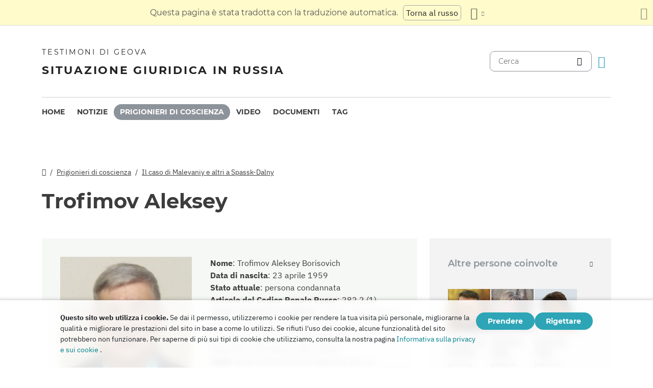

--- FILE ---
content_type: text/html
request_url: https://www.jw-russia.org/it/prisoners/atrofimov.html
body_size: 8154
content:
<!doctype html><html lang=it class=notranslate translate=no><head><meta charset=utf-8><meta name=viewport content="width=device-width,initial-scale=1"><meta name=google content="notranslate"><meta name=google-site-verification content="TRJlqj377rhFgkSC2c-W_9c6TN1HFWjHicNH9IhRkhs"><meta name=theme-color content="#ffffff"><link rel=alternate href=https://jw-russia.org/it/prisoners/atrofimov.html hreflang=it><link rel=alternate href=https://jw-russia.org/en/prisoners/atrofimov.html hreflang=en><link rel=alternate href=https://jw-russia.org/de/prisoners/atrofimov.html hreflang=de><link rel=alternate href=https://jw-russia.org/es/prisoners/atrofimov.html hreflang=es><link rel=alternate href=https://jw-russia.org/fr/prisoners/atrofimov.html hreflang=fr><link rel=alternate href=https://jw-russia.org/fi/prisoners/atrofimov.html hreflang=fi><link rel=alternate href=https://jw-russia.org/pt/prisoners/atrofimov.html hreflang=pt><link rel=alternate href=https://jw-russia.org/ja/prisoners/atrofimov.html hreflang=ja><link rel=alternate href=https://jw-russia.org/ko/prisoners/atrofimov.html hreflang=ko><link rel=alternate href=https://jw-russia.org/zh/prisoners/atrofimov.html hreflang=zh><link rel=alternate href=https://jw-russia.org/prisoners/atrofimov.html hreflang=ru><link rel="shortcut icon" href=/img/favicon.ico type=image/vnd.microsoft.icon><link rel=stylesheet href=/scss/swiper/swiper.min.6dc1b54d4b4c58c9cc30cc5463980739294225f6791beb6709cc77c6d2059e6c.css><link rel=stylesheet href=/scss/main.471d2981a05f9d46cf4733d8aa873c013c898f4e22d275c9135733e7b7009616.css><meta property="og:title" content="Aleksey Trofimov"><meta property="og:description" content="Nel novembre 2018 le autorità hanno condotto una serie di perquisizioni nelle case dei testimoni di Geova a Spassk-Dalny. Aleksej Trofimov è stato arrestato. Dopo diversi anni di indagini e processi, il tribunale lo ha condannato a 6,5 anni di carcere solo a causa della sua fede.
Alexey è nato nel 1959 nel villaggio operaio di Mamakan (regione di Irkutsk). La famiglia dei suoi genitori aveva cinque figli. Amavano camminare e fare sport, e nei fine settimana aiutavano i genitori in campagna.
"><meta name=description content="Nel novembre 2018 le autorità hanno condotto una serie di perquisizioni nelle case dei testimoni di Geova a Spassk-Dalny. Aleksej Trofimov è stato arrestato. Dopo diversi anni di indagini e processi, il tribunale lo ha condannato a 6,5 anni di carcere solo a causa della sua fede.
Alexey è nato nel 1959 nel villaggio operaio di Mamakan (regione di Irkutsk). La famiglia dei suoi genitori aveva cinque figli. Amavano camminare e fare sport, e nei fine settimana aiutavano i genitori in campagna.
"><meta name=twitter:card content="summary"><meta name=twitter:title content="Aleksey Trofimov"><title>Aleksey Trofimov - Prigionieri di coscienza - Testimoni di Geova</title><script src=/js/cookie_consent.js></script><script async src="https://www.googletagmanager.com/gtag/js?id=UA-161060053-1"></script><script>window.dataLayer=window.dataLayer||[];function gtag(){dataLayer.push(arguments)}gtag("js",new Date);var GA_MEASUREMENT_ID="UA-161060053-1";gtag("config",GA_MEASUREMENT_ID)</script><script src=/js/vendor/jquery.55724927179ef13ad334f64d2d8c2ad6e8dbf623a84b081c75397c2b7cbf6ada.js></script><script src=/js/init.585696537460de5640b0d9ad0f4ead38998eda503661eb5b69ec5a8d99184424.js></script></head><body class="redesign i18n-it not-front section-prisoners"><div class=auto-translation aria-expanded=false><span class=lang-only data-lang=not-ru>Questa pagina è stata tradotta con la traduzione automatica.</span>
<span class=lang-only data-lang=ru data-user-lang=ru>Машинный перевод этой страницы отключен.</span>
<span class=lang-only data-lang=ru data-user-lang=en>Machine translation is available for this page.</span>
<span class=lang-only data-lang=ru data-user-lang=de>Maschinelle Übersetzung ist für diese Seite verfügbar.</span>
<span class=lang-only data-lang=ru data-user-lang=fr>La traduction automatique est disponible pour cette page.</span>
<span class=lang-only data-lang=ru data-user-lang=it>La traduzione automatica è disponibile per questa pagina.</span>
<span class=lang-only data-lang=ru data-user-lang=pt>A tradução automática está disponível para esta página.</span>
<span class=lang-only data-lang=ru data-user-lang=es>La traducción automática está disponible para esta página.</span>
<span class=lang-only data-lang=ru data-user-lang=fi>Konekäännös on saatavilla tälle sivulle.</span>
<span class=lang-only data-lang=ru data-user-lang=it>La traduzione automatica è disponibile per questa pagina.</span>
<span class=lang-only data-lang=ru data-user-lang=ko>이 페이지에 대한 기계 번역이 가능합니다.</span>
<span class=lang-only data-lang=ru data-user-lang=ja>このページには機械翻訳が利用可能です。</span>
<span class=lang-only data-lang=ru data-user-lang=zh>本页面提供机器翻译服务。</span>
<a href=/prisoners/atrofimov.html class="btn auto-translation__rus lang-only" data-lang=not-ru>Torna al russo</a>
<a href=/en/prisoners/atrofimov.html class="btn auto-translation__rus lang-only" data-lang=ru data-user-lang=en>Switch to English</a>
<a href=/de/prisoners/atrofimov.html class="btn auto-translation__rus lang-only" data-lang=ru data-user-lang=de>Wechseln Sie zu Deutsch</a>
<a href=/es/prisoners/atrofimov.html class="btn auto-translation__rus lang-only" data-lang=ru data-user-lang=es>Cambiar a español</a>
<a href=/fr/prisoners/atrofimov.html class="btn auto-translation__rus lang-only" data-lang=ru data-user-lang=fr>Passer au français</a>
<a href class="btn auto-translation__rus lang-only" data-lang=ru data-user-lang=it>Passa all'italiano</a>
<a href=/fi/prisoners/atrofimov.html class="btn auto-translation__rus lang-only" data-lang=ru data-user-lang=fi>Vaihda suomeen</a>
<a href=/pt/prisoners/atrofimov.html class="btn auto-translation__rus lang-only" data-lang=ru data-user-lang=pt>Mudar para português</a>
<a href=/ja/prisoners/atrofimov.html class="btn auto-translation__rus lang-only" data-lang=ru data-user-lang=ja>日本語に切り替え</a>
<a href=/ko/prisoners/atrofimov.html class="btn auto-translation__rus lang-only" data-lang=ru data-user-lang=ko>한국어로 전환</a>
<a href=/zh/prisoners/atrofimov.html class="btn auto-translation__rus lang-only" data-lang=ru data-user-lang=zh>切换到中文</a><div class="btn-group auto-translation__more"><button class="btn dropdown-toggle btn-outline-default icon-language" data-bs-toggle=dropdown aria-expanded=false aria-label="Visualizzare un elenco di lingue" id=language-dropdown-toggle></button><ul class=dropdown-menu aria-labelledby=language-dropdown-toggle><li><a href=/prisoners/atrofimov.html class=dropdown-item>Русский
<span class=text-muted>Russo</span></a></li><li><a href=/en/prisoners/atrofimov.html class=dropdown-item>English
<span class=text-muted>Inglese</span></a></li><li><a href=/de/prisoners/atrofimov.html class=dropdown-item>Deutsch
<span class=text-muted>Tedesco</span></a></li><li><a href=/es/prisoners/atrofimov.html class=dropdown-item>Español
<span class=text-muted>Spagnolo</span></a></li><li><a href=/fr/prisoners/atrofimov.html class=dropdown-item>Français
<span class=text-muted>Francese</span></a></li><li class=active><a href=/it/ class=dropdown-item>Italiano
<span class=text-muted>Italiano</span></a></li><li><a href=/fi/prisoners/atrofimov.html class=dropdown-item>Suomi
<span class=text-muted>Finlandese</span></a></li><li><a href=/pt/prisoners/atrofimov.html class=dropdown-item>Português
<span class=text-muted>Portoghese</span></a></li><li><a href=/ja/prisoners/atrofimov.html class=dropdown-item>日本語
<span class=text-muted>Giapponese</span></a></li><li><a href=/ko/prisoners/atrofimov.html class=dropdown-item>한국인
<span class=text-muted>Coreano</span></a></li><li><a href=/zh/prisoners/atrofimov.html class=dropdown-item>中文 (简体)
<span class=text-muted>Cinese</span></a></li></ul></div><button class="btn auto-translation__close icon-cross" aria-label="Chiudi il pannello di traduzione"></button></div><div class=main-wrapper><div class=site-header><div class=site-header__content><a href=/it/ class=site-logo><var class=site-logo__name>Testimoni di Geova</var>
<span class=site-logo__description>Situazione giuridica in Russia</span></a><div class=feature-container><form method=get action=/it/search.html class=desktop-search__wrap><input class=desktop-search type=search name=q id=search placeholder=Cerca>
<button type=submit class="desktop-search-icon flip-icon"></button></form><button class="btn button-translate icon-language--desktop"></button></div></div><nav class=main-menu><div class=main-menu__menu><ul role=menu aria-labelledby=mainMenu><li role=menuitem class="nav-item main-nav__item"><a class=nav-link href=/it/ title>Home</a></li><li role=menuitem class="nav-item main-nav__item"><a class=nav-link href=/it/news.html title>Notizie</a></li><li role=menuitem class="nav-item main-nav__item active"><a class=nav-link href=/it/prisoners.html title>Prigionieri di coscienza</a></li><li role=menuitem class="nav-item main-nav__item"><a class=nav-link href=/it/video.html title>Video</a></li><li role=menuitem class="nav-item main-nav__item"><a class=nav-link href=/it/docs.html title>Documenti</a></li><li role=menuitem class="nav-item main-nav__item"><a class=nav-link href=/it/tags.html title>Tag</a></li></ul><div class=main-menu__translate-button-wrap><button class="btn button-translate icon-language"></button></div></div></nav></div><div class="offcanvas offcanvas-end" id=offcanvas><div class=offcanvas-inner><ul class="navbar-nav offcanvas__menu" role=menu aria-labelledby=mainMenu><li role=menuitem class="nav-item main-nav__item"><a class=nav-link href=/it/ title>Home</a></li><li role=menuitem class="nav-item main-nav__item"><a class=nav-link href=/it/news.html title>Notizie</a></li><li role=menuitem class="nav-item main-nav__item active"><a class=nav-link href=/it/prisoners.html title>Prigionieri di coscienza</a></li><li role=menuitem class="nav-item main-nav__item"><a class=nav-link href=/it/video.html title>Video</a></li><li role=menuitem class="nav-item main-nav__item"><a class=nav-link href=/it/docs.html title>Documenti</a></li><li role=menuitem class="nav-item main-nav__item"><a class=nav-link href=/it/tags.html title>Tag</a></li></ul><div class=offcanvas-footer><form method=get action=/it/search.html><input class=mobile-search type=search name=q id=search placeholder=Cerca>
<button type=submit class="mobile-search-icon flip-icon"></button></form></div></div></div><button class=menu-button data-bs-toggle=offcanvas data-bs-target=#offcanvas data-class-toggle=active aria-controls=offcanvas aria-label=Menu>
<span>&nbsp;</span>
</button>
<script>initTranslate()</script><div class=container-lg><div class="row content-wrap"><div class="col-lg-8 header-wrap"><div class="breadcrumbs breadcrumbs--prisoner-page"><ul><li><a href=/it/ class=icon-home></a></li><li><a href=/it/prisoners.html>Prigionieri di coscienza</a></li><li><a href=/it/cases/spassk-dalny.html>Il caso di Malevaniy e altri a Spassk-Dalny</a></li></ul></div><div><h1 class="page-title page-title--prisoner-page">Trofimov Aleksey</h1></div></div><div class=col-lg-8><section class="prisoner-card mobile-full-width"><div class=prisoner-card__item><a data-lightbox=1 href=/prisoners/atrofimov/photo_hu_26ae0af73b3ab488.a8237c7af6371104e19c586ac888323f41675e43bc55b6bee7c5888c1f26e0ee.jpg data-pswp-width=343 data-pswp-height=342 data-webp=/prisoners/atrofimov/photo_hu_c868364999f7c654.775d796d45edcc5362eec5724a825fe34073d3eabddafc2daf64506a8eb28e36.webp><img class=img-fluid src=/prisoners/atrofimov/photo_hu_6ee6cf244c8b0bdd.jpg srcset="/prisoners/atrofimov/photo_hu_11c5f1012239ac14.jpg 2x" width=290 height=290 alt></a></div><div class=prisoner-card__info><div><var class=fw-bold>Nome</var>:
<span>Trofimov Aleksey Borisovich</span></div><div><var class=fw-bold>Data di nascita</var>:
<var>23 aprile 1959</var></div><div><var class=fw-bold>Stato attuale</var>:
<var>persona condannata</var></div><div><var class=fw-bold>Articolo del Codice Penale Russo</var>:
<var>282.2 (1)</var></div><div><var class=fw-bold>Tempo trascorso in prigione</var>:
<span><span class=prisoner-card__hoverable-title data-bs-toggle=tooltip data-bs-custom-class=tooltip data-bs-html=true data-bs-title=" Da  <span>24 novembre 2018</span>  A  <span>26 novembre 2018</span> ">2&nbsp;Giorni</span>
nel centro di permanenza temporanea,
<span class=prisoner-card__hoverable-title data-bs-toggle=tooltip data-bs-custom-class=tooltip data-bs-html=true data-bs-title=" Da  <span>10 febbraio 2023</span>  A  <span>23 maggio 2023</span> ">102&nbsp;Giorni</span>
nel centro di detenzione preventiva,
<span class=prisoner-card__hoverable-title data-bs-toggle=tooltip data-bs-custom-class=tooltip data-bs-html=true data-bs-title=" Da  <span>26 novembre 2018</span>  A  <span>18 novembre 2019</span>  Da  <span>11 dicembre 2019</span>  A  <span>17 dicembre 2019</span> ">363&nbsp;Giorni</span>
Agli arresti domiciliari,
<span class=prisoner-card__hoverable-title data-bs-toggle=tooltip data-bs-custom-class=tooltip data-bs-html=true data-bs-title=" Da  <span>23 maggio 2023</span>  ad oggi ">979&nbsp;Giorni</span>
nella colonia</span></div><div><var class=fw-bold>Frase</var>:
<var>pena sotto forma di reclusione per un periodo di 6 anni e 4 mesi, con privazione del diritto di impegnarsi in attività organizzative in associazioni pubbliche o religiose, organizzazioni pubbliche o religiose per un periodo di 6 anni e 10 mesi, con restrizione della libertà per un periodo di 1 anno e 4 mesi, con scontare una pena detentiva in una colonia correzionale di regime generale</var></div><div><var class=fw-bold>Periodo di reclusione</var>:
<var>A ottobre 2028</var></div><div><var class=fw-bold>Attualmente trattenuto a</var>:
<span><var>Correctional Colony № 14, Khabarovsk Territory</var></span></div><div class="collapse-text collapse-text--prisoner"><button type=button data-bs-toggle=collapse data-bs-target=#collapseText aria-expanded=false aria-controls=collapseText>
Indirizzo per la corrispondenza</button><div class=collapse id=collapseText><div class=collapse-text__wrap><p>Trofimov Aleksey Borisovich,
born 1959,
Correctional Colony № 14, Khabarovsk Territory,
shosse Mashinostroiteley, 10, Amursk, Khabarovsk Territory, 682640</p><p>Le lettere di sostegno possono essere inviate per posta ordinaria o tramite il <a href=https://zt.ru/send-letter target=_blank class=notranslate><i>ZT</i> system</a>.</p><p><strong>I pacchi e i pacchi non devono essere spediti</strong> a causa del limite del loro numero all'anno.</p><p>Nota: non è consentito discutere di argomenti relativi all'azione penale nelle lettere; lingue diverse dal russo non passeranno.</p></div></div></div></div></section><article class=prisoner-bio><div class=prisoner-bio__content><h2>Biografia</h2><p>Nel novembre 2018 le autorità hanno condotto una serie di perquisizioni nelle case dei testimoni di Geova a Spassk-Dalny. Aleksej Trofimov è stato arrestato. Dopo diversi anni di indagini e processi, il tribunale lo ha condannato a 6,5 anni di carcere solo a causa della sua fede.</p><p>Alexey è nato nel 1959 nel villaggio operaio di Mamakan (regione di Irkutsk). La famiglia dei suoi genitori aveva cinque figli. Amavano camminare e fare sport, e nei fine settimana aiutavano i genitori in campagna.</p><p>Mentre era ancora studente a Vladivostok, Alexei incontrò Tamara, e presto la coppia si sposò. Dopo aver conseguito il diploma, ha lavorato per molti anni come fabbro presso diverse imprese nel campo dell'edilizia abitativa e dei servizi comunali. Recentemente ha lavorato come responsabile della sala caldaie.</p><p>All'inizio degli anni '90 Aleksey scoprì che la Bibbia rende felici le persone, le aiuta a condurre una vita significativa e a mostrare amore sincero per il prossimo. Così prese la decisione di servire Dio.</p><p>Nel 2001, Alexey e Tamara si trasferirono a Spassk-Dalny, dove vivevano gli anziani genitori della moglie. Questo ha reso più facile per loro prendersi cura di loro. Oggi, Alexey e Tamara sono genitori amorevoli di quattro figli, oltre che nonni.</p><div class="tags tags--prisoner"><a class=tag href="/it/search.html?tag=elderly">Anziano</a></div></div><article class="brief-story brief-story-- mobile-full-width"><h4>Casi di successo</h4><div class=brief-story__text>Nell&rsquo;autunno del 2018, sono state effettuate perquisizioni a Spassk-Dalny nelle case di Dmitriy Malevaniy, Aleksey Trofimov, Olga Panyuta, Olga Opaleva e dei loro compagni di fede. Il motivo per cui i cittadini pacifici venivano perseguitati era la loro fede in Geova Dio. I credenti sono stati accusati di aver organizzato l&rsquo;attività di un&rsquo;organizzazione estremista e di aver coinvolto altri in essa. Il caso si basa sulla testimonianza dei testimoni segreti &ldquo;Sidorova&rdquo; e &ldquo;Ivanova&rdquo;, che hanno monitorato i credenti su istruzioni dell&rsquo;FSB. Alla vigilia della perquisizione, Olga Opaleva ha subito un infarto e successivamente, sulla strada per il tribunale, un ictus. I quattro fedeli hanno trascorso 1 anno agli arresti domiciliari e dal novembre 2019 erano sotto un accordo di riconoscimento. Nel dicembre 2019, il caso è andato in tribunale. Nel febbraio 2023 i fedeli sono stati condannati: Dmitriy Malevaniy è stato condannato a 7 anni, Aleksey Trofimov a 6,5 anni e Olga Panyuta a 4,5 anni di colonia penale e Olga Opaleva a 5 anni di sospensione della pena. La corte d&rsquo;appello ha ridotto ciascuno di questi termini di 2 mesi, la corte di cassazione ha confermato questa decisione.</div><div class=additional-link><a href=/it/cases/spassk-dalny.html>Cronologia</a></div></article></article></div><div class="col-lg-4 mobile-remove-padding"><aside class=case-summary><div class=case-summary__prisoners-wrap><button class=collapse-aside data-bs-toggle=collapse data-bs-target=#personsInCase aria-expanded=false aria-controls=personsInCase><h3>Altre persone coinvolte</h3></button><div class="collapse show" id=personsInCase><div class=case-summary__prisoners><div class=case-summary__prisoner><a href=/it/prisoners/malevanyi.html><img class=img-fluid src=/prisoners/malevanyi/photo_hu_5658cf484f6dc3b4.jpg srcset="/prisoners/malevanyi/photo_hu_be7e7a9be7117627.jpg 2x" width=83 height=83 alt></a><div class=case-summary__prisoner-name><a href=/it/prisoners/malevanyi.html><div>Malevaniy Dmitriy</div></a><div class=case-summary__prisoner-status>persona condannata</div></div></div><div class=case-summary__prisoner><a href=/it/prisoners/opaleva.html><img class=img-fluid src=/prisoners/opaleva/photo_hu_6d788d5b3fbb2e9d.jpg srcset="/prisoners/opaleva/photo_hu_b6e2a0979a23d266.jpg 2x" width=83 height=83 alt></a><div class=case-summary__prisoner-name><a href=/it/prisoners/opaleva.html><div>Opaleva Olga</div></a><div class=case-summary__prisoner-status>persona condannata</div></div></div><div class=case-summary__prisoner><a href=/it/prisoners/paniuta.html><img class=img-fluid src=/prisoners/paniuta/photo_hu_29440b6da6801f34.jpg srcset="/prisoners/paniuta/photo_hu_bbea3c49c60c75f4.jpg 2x" width=83 height=83 alt></a><div class=case-summary__prisoner-name><a href=/it/prisoners/paniuta.html><div>Panyuta Olga</div></a><div class=case-summary__prisoner-status>persona condannata</div></div></div></div></div></div><div><button class=collapse-aside data-bs-toggle=collapse data-bs-target=#criminalCase aria-expanded=false aria-controls=criminalCase><h3>Caso penale</h3></button><div class="collapse show" id=criminalCase><div class=additional-info><div><div class=additional-info__title>Regione:</div><div class=additional-info__value>Territorio di Primorye</div></div><div><div class=additional-info__title>Insediamento:</div><div class=additional-info__value>Spassk-Dalny</div></div><div class=long-elem><div class=additional-info__title>Sospettato di:</div><div class=additional-info__value>secondo l'indagine, ha organizzato illegalmente l'attività dell'organizzazione religiosa dei Testimoni di Geova a Spassk-Dalniy (con riferimento alla decisione della Corte Suprema della Federazione Russa sulla liquidazione di tutte le 396 organizzazioni registrate dei Testimoni di Geova)</div></div><div class=case-number><div class=additional-info__title>Caso giudiziario nr.:</div><div class=additional-info__value>11802050020000065</div></div><div><div class=additional-info__title>Inizio caso:</div><div class=additional-info__value>12 novembre 2018</div></div><div><div class=additional-info__title>Stato attuale del caso:</div><div class=additional-info__value>Il verdetto è entrato in vigore</div></div><div><div class=additional-info__title>Inquirente:</div><div class=additional-info__value>Dipartimento investigativo della direzione investigativa del comitato investigativo della Federazione russa per il territorio di Primorye</div></div><div><div class=additional-info__title>Articolo del Codice Penale Russo:</div><div class=additional-info__value>282.2 (1), 282.2 (1.1)</div></div><div><div class=additional-info__title>Numero del procedimento giudiziario:</div><div class=additional-info__value>1-4/2023 (1-4/2022; 1-7/2021; 1-70/2020; 1-570/2019)</div></div><div><div class=additional-info__title>Tribunale di primo grado:</div><div class=additional-info__value>Spassk District Court of the Primorye Territory</div></div><div><div class=additional-info__title>Giudice del Tribunale di primo grado:</div><div class=additional-info__value>Pavel Bobrovich</div></div><a href="/it/cases/spassk-dalny.html?utm_content=sidebar" class="doc-link doc-link--single">Casi di successo</a></div></div></div><div class=case-docs><button class=collapse-aside data-bs-toggle=collapse data-bs-target=#caseDocs aria-expanded=false aria-controls=caseDocs><h3>Documenti</h3></button><ul class="collapse show" id=caseDocs><li class=case-docs__item><a href="/it/docs/966.html?utm_content=sidebar" class=doc-link>L'ultima parola dell'imputata Olga Panyuta in Spassk-Dalny</a>
<time datetime="2023-02-08 11:38:37" class="date date--sidebar">8 febbraio 2023</time></li><li class=case-docs__item><a href="/it/docs/297.html?utm_content=sidebar" class=doc-link>L'ultima parola dell'imputata Olga Opaleva in Spassk-Dalniy</a>
<time datetime="2023-01-27 00:00:00" class="date date--sidebar">27 gennaio 2023</time></li><li class=case-docs__item><a href="/it/docs/299.html?utm_content=sidebar" class=doc-link>L'ultima parola dell'imputato Alexei Trofimov in Spassk-Dalny</a>
<time datetime="2023-01-27 00:00:00" class="date date--sidebar">27 gennaio 2023</time></li><li class=case-docs__item><a href="/it/docs/298.html?utm_content=sidebar" class=doc-link>L'ultima parola dell'imputato Dmitry Malevaniy a Spassk-Dalniy</a>
<time datetime="2023-01-27 00:00:00" class="date date--sidebar">27 gennaio 2023</time></li></ul></div></aside></div></div></div><footer class=main-footer><div class=container-lg><div class=footer-wrap><div class="footer-info col-12"><div class=footer-info__name>Testimoni di Geova</div><div class=footer-info__title>Situazione giuridica in Russia</div><div class=footer-info__desc>Il primo permesso per l'attività religiosa fu rilasciato dalle autorità russe nel 1913. Nel 1992, dopo la fine dell'era della repressione sovietica, i testimoni di Geova in Russia furono ufficialmente registrati. Successivamente, fino a 290.000 persone hanno partecipato alle loro funzioni. Nel 2017, la Corte Suprema della Federazione Russa ha liquidato tutte le persone giuridiche e confiscato centinaia di edifici di culto. Sono iniziate le perquisizioni, centinaia di credenti sono stati mandati in prigione. Nel 2022 la Corte europea dei diritti dell'uomo ha assolto i Testimoni di Geova, ha ordinato loro di interrompere il procedimento penale e di risarcire tutti i danni loro causati.</div></div><div class="footer-links-wrap col-12 col-sm-8 col-md-9 col-lg-12 d-flex"><div class=footer-links><div class="footer-links__title-block text-lg-end">Servizio stampa</div><div class="links-block links-block--medium"><ul><li><a href=/it/about.html>Chi Siamo</a></li><li><a href=/it/cookies-policy.html>Privacy</a></li></ul></div></div><div class=footer-links><div class=footer-links__title-block>Collegamenti utili</div><div class="links-block links-block--medium"><ul><li><a href=/it/news/categories/faq.html>Domande frequenti</a></li><li><a href=/it/colony.html>L'ergastolo</a></li><li><a href=/it/echr.html>La Corte europea dei diritti dell'uomo assolve i Testimoni di Geova russi</a></li><li><a href=/it/1951deport.html>70° anniversario dell'Operazione Nord</a></li></ul></div></div></div><div class="topics topics--position col-12"><div class=topics__content><div class=topics__title>Categoria</div><div class=topics__select><form action=# class=d-flex><div class=footer-menu><button class="footer-menu__button btn btn-secondary dropdown-toggle" type=button id=footerMenu data-bs-toggle=dropdown aria-expanded=false>
Categorie del sito</button><ul class=dropdown-menu aria-labelledby=footerMenu><li><a href=/it/news/categories/prison.html class=dropdown-item>All'interno di colonie penali e centri di detenzione</a></li><li><a href=/it/news/categories/activity.html class=dropdown-item>Attività dei credenti</a></li><li><a href=/it/news/categories/siloviki.html class=dropdown-item>Azioni delle forze dell'ordine</a></li><li><a href=/it/news/categories/bio.html class=dropdown-item>Biografia</a></li><li><a href=/it/news/categories/sentence.html class=dropdown-item>Condanne scontate</a></li><li><a href=/it/news/categories/crime.html class=dropdown-item>Crimini contro i credenti</a></li><li><a href=/it/news/categories/rights.html class=dropdown-item>Diritti umani</a></li><li><a href=/it/news/categories/discrimination.html class=dropdown-item>Discriminazione</a></li><li><a href=/it/news/categories/org.html class=dropdown-item>Divieto di persone giuridiche</a></li><li><a href=/it/news/categories/literature.html class=dropdown-item>Divieto di pubblicazioni</a></li><li><a href=/it/news/categories/faq.html class=dropdown-item>Domande frequenti</a></li><li><a href=/it/news/categories/rehab.html class=dropdown-item>Esonero</a></li><li><a href=/it/news/categories/restriction.html class=dropdown-item>Indagini e processi penali</a></li><li><a href=/it/news/categories/website.html class=dropdown-item>Novità sul sito</a></li><li><a href=/it/news/categories/opinions.html class=dropdown-item>Opinioni da Outsiders</a></li><li><a href=/it/news/categories/administrative.html class=dropdown-item>Procedimento amministrativo</a></li><li><a href=/it/news/categories/trial.html class=dropdown-item>Processo penale</a></li><li><a href=/it/news/categories/property.html class=dropdown-item>Sequestro di beni</a></li><li><a href=/it/news/categories/analytics.html class=dropdown-item>Statistiche e panoramica</a></li><li><a href=/it/news/categories/verdict.html class=dropdown-item>Verdetti ingiusti</a></li><li><a href=/it/news/categories/video.html class=dropdown-item>Video</a></li><li><a href=/it/news/categories/victory.html class=dropdown-item>Vittorie legali</a></li></ul></div><button class=icon-arrow-button-black aria-label="Apri Categoria"></button></form></div></div></div><div class=search-lang><a href=/it/search.html><div class=icon-search></div></a><button class="btn button-translate icon-language"></button></div><div class=footer-copyright><div class=footer-copyright__privacy></div>Copyright © 2026<br>Watch Tower Bible and Tract Society of Korea.<br>Tutti i diritti riservati.</div></div></div></footer></div><div class="toast position-fixed bottom-0 end-0 p-3 m-3" data-bs-autohide=false id=liveToast role=alert aria-live=assertive aria-atomic=true><div class=d-flex><div class=toast-body>È stata creata una bozza di e-mail nell'app di posta elettronica. Se non si apre automaticamente, vai su di esso.</div><button type=button class="btn-close me-2" data-bs-dismiss=toast aria-label=Close></button></div></div><div class=cookie-consent-block role=dialog aria-label="Cookie consent"><div class="cookie-consent-block__container container-lg"><div class=cookie-consent-block__wrap><div class=cookie-consent-block__message><p class=mb-0><strong>Questo sito web utilizza i cookie.</strong> Se dai il permesso, utilizzeremo i cookie per rendere la tua visita più personale, migliorarne la qualità e migliorare le prestazioni del sito in base a come lo utilizzi. Se rifiuti l'uso dei cookie, alcune funzionalità del sito potrebbero non funzionare. Per saperne di più sui tipi di cookie che utilizziamo, consulta la nostra pagina <a href=/it/cookies-policy.html>Informativa sulla privacy e sui cookie</a> .</p></div><div class=cookie-consent-block__buttons><button value=yes class="btn btn-sm">Prendere</button>
<button value=no class="btn btn-sm">Rigettare</button></div></div></div></div><a class=back-to-top id=backToTop href=#top><span>Torna all'inizio</span></a>
<script src=/js/vendor/bootstrap.bundle.min.9520018fa5d81f4e4dc9d06afb576f90cbbaba209cfcc6cb60e1464647f7890b.js defer></script><script src=/js/vendor/swiper-bundle.min.6fa7339d2c8ba9b331d424b5236b90448707e98ebcd35b6065b4a21cd234b9ca.js defer></script><script src=/js/i18n/i18n.6fe4713e5e8c82ba07ce57523cb6ced46906761e7875546d1d464b89b42f3288.js defer></script><script src=/js/common.min.723202e430797a8c21b8c595020e04983324e6d07ef1ccbdc803a9cbe5474cb5.js defer></script><script src=/js/components/photoswipe.min.bebfcb7b6a12da9ebe0f7c364e7359cacd3ee8ad9aceb6da3fc11c54006ca87f.js type=module defer></script><script src=/js/jwplayer/jwplayer.js defer onload=initVideo()></script><script defer>document.addEventListener("DOMContentLoaded",function(){document.querySelectorAll('[data-bs-toggle="tooltip"]').forEach(e=>new bootstrap.Tooltip(e,{placement:"top",fallbackPlacements:["top","bottom"]}))})</script></body></html>

--- FILE ---
content_type: application/javascript
request_url: https://www.jw-russia.org/js/i18n/i18n.6fe4713e5e8c82ba07ce57523cb6ced46906761e7875546d1d464b89b42f3288.js
body_size: 3051
content:
(()=>{var s={locale:"it",messages:{it:{months:"Mesi",numerals:{cases_found:{few:"10 casi trovati",many:"10 casi trovati",one:"%% caso trovato",other:"%% casi trovati"},docs_found:{few:"Trovati 10 documenti",many:"Trovati 10 documenti",one:"Trovato %% documento",other:"Trovati %% documenti"},prisoners_found:{few:"Trovati 10 prigionieri",many:"Trovati 10 prigionieri",one:"%% prigioniero trovato",other:"Trovati %% prigionieri"},records_found:{few:"Trovati 10 record",many:"Trovati 10 record",one:"Trovato %% record",other:"Trovati %% record"},tags_selected:{few:"10 tag selezionati",many:"10 tag selezionati",one:"%% tag selezionato",other:"%% tag selezionati"}},roubles:"Rubli",zonatelecom:"<i>Sistema ZT</i>","\u0410\u0434\u043C\u0438\u043D\u0438\u0441\u0442\u0440\u0430\u0442\u0438\u0432\u043D\u044B\u0439 \u043D\u0430\u0434\u0437\u043E\u0440":"supervisione amministrativa",\u0411\u0438\u043E\u0433\u0440\u0430\u0444\u0438\u0438:"Biografia",\u0412\u0438\u0434\u0435\u043E:"Video",\u0412\u043E\u0437\u0431\u0443\u0436\u0434\u0435\u043D\u043E:"Inizio caso",\u0412\u043E\u0437\u0440\u0430\u0441\u0442:"Et\xE0",\u0412\u0441\u0435:"Tutto",\u0414\u0430:"S\xEC",\u0414\u0430\u0442\u0430:"Dattero","\u0414\u0430\u0442\u0430 \u0432\u043E\u0437\u0431\u0443\u0436\u0434\u0435\u043D\u0438\u044F \u0434\u0435\u043B\u0430":"Data di apertura del caso",\u0414\u043E\u043A\u0443\u043C\u0435\u043D\u0442\u044B:"Documenti","\u0414\u043E\u043C\u0430\u0448\u043D\u0438\u0439 \u0430\u0440\u0435\u0441\u0442":"Arresti domiciliari","\u0415\u0441\u0442\u044C \u0431\u0438\u043E\u0433\u0440\u0430\u0444\u0438\u044F":"C'\xE8 una biografia","\u0415\u0441\u0442\u044C \u0444\u043E\u0442\u043E":"C'\xE8 una foto",\u0416\u0435\u043D\u0441\u043A\u0438\u0439:"Femmina","\u0417\u0430\u0433\u0440\u0443\u0437\u043A\u0430 \u0440\u0435\u0437\u0443\u043B\u044C\u0442\u0430\u0442\u043E\u0432":"Risultati del caricamento",\u0417\u0430\u043A\u0440\u044B\u0442\u044C:"Chiudere","\u0417\u0430\u043F\u0440\u0435\u0442 \u043E\u043F\u0440\u0435\u0434\u0435\u043B\u0435\u043D\u043D\u044B\u0445 \u0434\u0435\u0439\u0441\u0442\u0432\u0438\u0439":"Divieto di determinate azioni","\u041A\u043E\u043D\u0435\u0447\u043D\u0430\u044F \u0434\u0430\u0442\u0430":"Data di fine",\u041A\u043E\u0440\u0440\u0435\u0441\u043F\u043E\u043D\u0434\u0435\u043D\u0446\u0438\u044F:"Corrispondenza","\u041C\u0435\u0440\u0430 \u043F\u0440\u0435\u0441\u0435\u0447\u0435\u043D\u0438\u044F":"Misura preventiva",\u041C\u0443\u0436\u0441\u043A\u043E\u0439:"Maschio","\u041D\u0430\u0437\u043D\u0430\u0447\u0435\u043D\u043D\u043E\u0435 \u043D\u0430\u043A\u0430\u0437\u0430\u043D\u0438\u0435":"Pena inflitta",\u041D\u0430\u0439\u0434\u0435\u043D\u043E:"Fondare","\u041D\u0430\u0447\u0430\u043B\u044C\u043D\u0430\u044F \u0434\u0430\u0442\u0430":"Data di inizio","\u041D\u0435 \u0443\u0434\u0430\u043B\u043E\u0441\u044C \u0437\u0430\u0433\u0440\u0443\u0437\u0438\u0442\u044C \u0444\u043E\u0442\u043E\u0433\u0440\u0430\u0444\u0438\u044E":"Impossibile caricare la foto",\u041D\u0435\u0442:"No","\u041D\u0435\u0442 \u043E\u0433\u0440\u0430\u043D\u0438\u0447\u0435\u043D\u0438\u0439":"Nessuna restrizione","\u041D\u0438\u0447\u0435\u0433\u043E \u043D\u0435 \u0432\u044B\u0431\u0440\u0430\u043D\u043E":"Non viene selezionato nulla",\u041D\u043E\u0432\u043E\u0441\u0442\u0438:"Notizie",\u041E\u0431\u043D\u043E\u0432\u043B\u0435\u043D\u043E:"Aggiornato","\u041E\u0431\u044B\u0447\u043D\u0430\u044F \u043F\u043E\u0447\u0442\u0430":"Posta ordinaria","\u041E\u0431\u044F\u0437\u0430\u0442\u0435\u043B\u044C\u0441\u0442\u0432\u043E \u043E \u044F\u0432\u043A\u0435":"Obbligo di comparizione","\u041E\u0433\u0440\u0430\u043D\u0438\u0447\u0435\u043D\u0438\u0435 \u0441\u0432\u043E\u0431\u043E\u0434\u044B":"restrizione della libert\xE0","\u041F\u043E\u0434\u043F\u0438\u0441\u043A\u0430 \u043E \u043D\u0435\u0432\u044B\u0435\u0437\u0434\u0435":"Accordo di riconoscimento",\u041F\u043E\u0438\u0441\u043A:"Cerca",\u041F\u043E\u043A\u0430\u0437\u0430\u0442\u044C:"Mostrare","\u041F\u043E\u043A\u0430\u0437\u0430\u0442\u044C \u0435\u0449\u0451":"Mostra di pi\xF9","\u041F\u043E\u043A\u0430\u0437\u0430\u0442\u044C \u043F\u0430\u043D\u0435\u043B\u044C \u0444\u0438\u043B\u044C\u0442\u0440\u043E\u0432":"Visualizzare il pannello dei filtri",\u041F\u043E\u043B:"Pavimento","\u041F\u043E\u0441\u043B\u0435\u0434\u043D\u0435\u0435 \u043E\u0431\u043D\u043E\u0432\u043B\u0435\u043D\u0438\u0435":"Ultimo aggiornamento","\u041F\u0440\u0435\u0434\u044B\u0434\u0443\u0449\u0430\u044F \u0444\u043E\u0442\u043E\u0433\u0440\u0430\u0444\u0438\u044F":"Foto precedente",\u041F\u0440\u0438\u0433\u043E\u0432\u043E\u0440:"Frase","\u041F\u0440\u0438\u0433\u043E\u0432\u043E\u0440 \u0432\u0441\u0442\u0443\u043F\u0438\u043B \u0432 \u0441\u0438\u043B\u0443":"Il verdetto \xE8 entrato in vigore","\u041F\u0440\u0438\u043D\u0443\u0434\u0438\u0442\u0435\u043B\u044C\u043D\u044B\u0435 \u0440\u0430\u0431\u043E\u0442\u044B":"Forzati","\u041F\u0440\u043E\u0432\u0451\u043B \u043F\u043E\u0434 \u0441\u0442\u0440\u0430\u0436\u0435\u0439":"Trascorso in custodia cautelare",\u0420\u0430\u0437\u0432\u0435\u0440\u043D\u0443\u0442\u044C:"Espandi",\u0420\u0435\u0433\u0438\u043E\u043D:"Regione","\u0421\u0431\u0440\u043E\u0441\u0438\u0442\u044C \u0432\u0441\u0435":"Resettare",\u0421\u0432\u0435\u0440\u043D\u0443\u0442\u044C:"Comprimi",\u0421\u043A\u0440\u044B\u0442\u044C:"Nascondere","\u0421\u043B\u0435\u0434\u0441\u0442\u0432\u0435\u043D\u043D\u044B\u0439 \u0438\u0437\u043E\u043B\u044F\u0442\u043E\u0440":"centro di detenzione","\u0421\u043B\u0435\u0434\u0443\u044E\u0449\u0430\u044F \u0444\u043E\u0442\u043E\u0433\u0440\u0430\u0444\u0438\u044F":"Prossima foto",\u0421\u043E\u0440\u0442\u0438\u0440\u043E\u0432\u0430\u0442\u044C:"Sorta","\u0421\u0440\u043E\u043A \u043D\u0430\u043A\u0430\u0437\u0430\u043D\u0438\u044F":"Durata della pena",\u0421\u0442\u0430\u0434\u0438\u044F:"Palco","\u0421\u0442\u0430\u0434\u0438\u044F \u0434\u0435\u043B\u0430":"Fase del caso","\u0421\u0442\u0430\u0442\u0443\u0441 \u0432 \u0434\u0435\u043B\u0435":"Stato del caso","\u0421\u0442\u0430\u0442\u044C\u044F \u0423\u041A \u0420\u0424":"Articolo del Codice Penale della Federazione Russa","\u0421\u0443\u043C\u043C\u0430 \u0448\u0442\u0440\u0430\u0444\u0430":"L'importo dell'ammenda",\u0422\u0435\u0433\u0438:"Tag","\u0422\u0435\u043A\u0443\u0449\u0438\u0435 \u043E\u0433\u0440\u0430\u043D\u0438\u0447\u0435\u043D\u0438\u044F":"Limitazioni attuali","\u0422\u0438\u043F \u043F\u0443\u0431\u043B\u0438\u043A\u0430\u0446\u0438\u0438":"Tipo di pubblicazione",\u0423\u0432\u0435\u043B\u0438\u0447\u0438\u0442\u044C:"Aumento","\u0423\u0433\u043E\u043B\u043E\u0432\u043D\u044B\u0435 \u0434\u0435\u043B\u0430":"Cause penali",\u0423\u043C\u0435\u0440:"Defunto","\u0423\u0441\u043B\u043E\u0432\u043D\u043E\u0435 \u043D\u0430\u043A\u0430\u0437\u0430\u043D\u0438\u0435":"Sospensione condizionale della pena","\u0424\u0421\u0418\u041D-\u041F\u0438\u0441\u044C\u043C\u043E":"<i>F-pismo</i>","\u0424\u0438\u043B\u044C\u0442\u0440 \u043F\u043E \u0442\u0435\u0433\u0443":"Filtra per tag",\u0424\u0438\u043B\u044C\u0442\u0440\u044B:"Filtri",\u0425\u0440\u043E\u043D\u043E\u043B\u043E\u0433\u0438\u0438:"Cronologia","\u0425\u0440\u043E\u043D\u043E\u043B\u043E\u0433\u0438\u044F \u0434\u0435\u043B\u0430":"Cronologia del caso",\u0430\u043F\u0435\u043B\u043B\u044F\u0446\u0438\u044F:"Appello","\u0431\u0435\u0437 \u043F\u0440\u0438\u0433\u043E\u0432\u043E\u0440\u0430":"senza una frase","\u0433\u043E\u0440\u043E\u0434, \u043D\u043E\u043C\u0435\u0440 \u0438\u043B\u0438 \u043D\u0430\u0437\u0432\u0430\u043D\u0438\u0435 \u0434\u0435\u043B\u0430":"citt\xE0, numero o nome del caso",\u0434\u0430\u0442\u0435:"Dattero",\u0434\u0434_\u043C\u043C_\u0433\u0433:"gg.mm.aa","\u0434\u0435\u043B\u043E \u0432\u043E\u0437\u0432\u0440\u0430\u0449\u0435\u043D\u043E \u043F\u0440\u043E\u043A\u0443\u0440\u043E\u0440\u0443":"Il caso \xE8 stato rinviato al pubblico ministero","\u0434\u0435\u043B\u043E \u043F\u0440\u0435\u043A\u0440\u0430\u0449\u0435\u043D\u043E":"Caso archiviato",\u0434\u043D\u0435\u0439:"Giorni",\u0434\u043E:"a","\u0438\u043C\u044F, \u0433\u043E\u0440\u043E\u0434 \u0438\u043B\u0438 \u043D\u043E\u043C\u0435\u0440 \u0434\u0435\u043B\u0430":"Nome, citt\xE0 o numero del caso","\u0438\u0441\u043F\u0440\u0430\u0432\u0438\u0442\u0435\u043B\u044C\u043D\u0430\u044F \u043A\u043E\u043B\u043E\u043D\u0438\u044F":"prigione","\u0438\u0441\u043F\u0440\u0430\u0432\u0438\u0442\u0435\u043B\u044C\u043D\u044B\u0435 \u0440\u0430\u0431\u043E\u0442\u044B":"Lavoro penitenziario",\u043B\u0435\u0442:"Anni",\u043D\u0430\u0437\u0432\u0430\u043D\u0438\u044E:"Nome","\u043E\u0431\u0432\u0438\u043D\u0435\u043D\u0438\u044F \u0441\u043D\u044F\u0442\u044B":"Addebiti ritirati","\u043E\u0431\u0432\u0438\u043D\u0438\u0442\u0435\u043B\u044C\u043D\u043E\u0435 \u0437\u0430\u043A\u043B\u044E\u0447\u0435\u043D\u0438\u0435 \u043D\u0430 \u0440\u0430\u0441\u0441\u043C\u043E\u0442\u0440\u0435\u043D\u0438\u0438 \u043F\u0440\u043E\u043A\u0443\u0440\u043E\u0440\u0430":"Atto d'accusa all'esame del pubblico ministero",\u043E\u0431\u0432\u0438\u043D\u044F\u0435\u043C\u044B\u0439:"accusato","\u043E\u0433\u0440\u0430\u043D\u0438\u0447\u0435\u043D\u0438\u0435 \u0441\u0432\u043E\u0431\u043E\u0434\u044B":"Restrizione della libert\xE0","\u043E\u0437\u043D\u0430\u043A\u043E\u043C\u043B\u0435\u043D\u0438\u0435 \u043E\u0431\u0432\u0438\u043D\u044F\u0435\u043C\u043E\u0433\u043E \u0441 \u043C\u0430\u0442\u0435\u0440\u0438\u0430\u043B\u0430\u043C\u0438 \u0434\u0435\u043B\u0430":"Esame del materiale del caso da parte dell'imputato",\u043E\u043F\u0440\u0430\u0432\u0434\u0430\u043D:"assolto",\u043E\u043F\u0440\u0430\u0432\u0434\u0430\u0442\u0435\u043B\u044C\u043D\u044B\u0439:"assolto","\u043E\u0441\u0443\u0436\u0434\u0435\u043D \u043F\u043E\u0441\u043B\u0435 \u0441\u043C\u0435\u0440\u0442\u0438":"condannato postumo",\u043E\u0441\u0443\u0436\u0434\u0435\u043D\u043D\u044B\u0439:"persona condannata",\u043E\u0442:"da","\u043E\u0442\u0431\u044B\u0432\u0448\u0438\u0439 \u043E\u0441\u043D\u043E\u0432\u043D\u043E\u0435 \u043D\u0430\u043A\u0430\u0437\u0430\u043D\u0438\u0435":"Pena principale scontata","\u043F\u043E \u0434\u0430\u0442\u0435 (\u0441\u043D\u0430\u0447\u0430\u043B\u0430 \u043D\u043E\u0432\u044B\u0435)":"Per data (dal pi\xF9 recente)","\u043F\u043E \u0434\u0430\u0442\u0435 (\u0441\u043D\u0430\u0447\u0430\u043B\u0430 \u0441\u0442\u0430\u0440\u044B\u0435)":"Per data (dal meno recente)","\u043F\u043E \u0434\u0430\u0442\u0435 \u0432\u043E\u0437\u0431\u0443\u0436\u0434\u0435\u043D\u0438\u044F":"Data di apertura","\u043F\u043E \u0434\u0430\u0442\u0435 \u043E\u0431\u043D\u043E\u0432\u043B\u0435\u043D\u0438\u044F":"Per data di aggiornamento","\u043F\u043E \u0438\u043C\u0435\u043D\u0438 \u0443\u0437\u043D\u0438\u043A\u0430":"Per il nome del prigioniero","\u043F\u043E \u043D\u0430\u0437\u0432\u0430\u043D\u0438\u044E":"Per nome","\u043F\u043E \u0440\u0435\u0433\u0438\u043E\u043D\u0443":"Per regione","\u043F\u043E \u0440\u0435\u043B\u0435\u0432\u0430\u043D\u0442\u043D\u043E\u0441\u0442\u0438":"per rilevanza","\u043F\u043E \u0442\u0435\u0433\u0443":"Per tag",\u043F\u043E\u0434\u043E\u0437\u0440\u0435\u0432\u0430\u0435\u043C\u044B\u0439:"sospettare","\u043F\u043E\u0434\u0441\u0443\u0434\u0438\u043C\u0430\u044F (\u0434\u0435\u043B\u043E \u043F\u0440\u0438\u043E\u0441\u0442\u0430\u043D\u043E\u0432\u043B\u0435\u043D\u043E)":"convenuto (causa sospesa)",\u043F\u043E\u0434\u0441\u0443\u0434\u0438\u043C\u044B\u0439:"imputato","\u043F\u043E\u0434\u0441\u0443\u0434\u0438\u043C\u044B\u0439 (\u0434\u0435\u043B\u043E \u043F\u0440\u0438\u043E\u0441\u0442\u0430\u043D\u043E\u0432\u043B\u0435\u043D\u043E)":"convenuto (causa sospesa)",\u043F\u043E\u0438\u0441\u043A:"Cerca","\u043F\u043E\u0438\u0441\u043A \u043F\u043E \u043D\u0430\u0437\u0432\u0430\u043D\u0438\u044E \u0434\u043E\u043A\u0443\u043C\u0435\u043D\u0442\u0430":"Ricerca per nome del documento","\u043F\u0440\u0435\u0434\u0432\u0430\u0440\u0438\u0442\u0435\u043B\u044C\u043D\u043E\u0435 \u0441\u043B\u0435\u0434\u0441\u0442\u0432\u0438\u0435":"istruttoria","\u043F\u0440\u0438\u0433\u043E\u0432\u043E\u0440 \u0432\u0441\u0442\u0443\u043F\u0438\u043B \u0432 \u0441\u0438\u043B\u0443":"Il verdetto \xE8 entrato in vigore","\u043F\u0440\u0438\u0433\u043E\u0432\u043E\u0440 \u043D\u0435 \u0432\u0441\u0442\u0443\u043F\u0438\u043B \u0432 \u0441\u0438\u043B\u0443":"Il verdetto non ha avuto effetto","\u043F\u0440\u0438\u043D\u0443\u0434\u0438\u0442\u0435\u043B\u044C\u043D\u044B\u0435 \u0440\u0430\u0431\u043E\u0442\u044B":"Forzati","\u0440\u0430\u0437\u0431\u0438\u0440\u0430\u0442\u0435\u043B\u044C\u0441\u0442\u0432\u043E \u0432 \u0441\u0443\u0434\u0435 \u043F\u0435\u0440\u0432\u043E\u0439 \u0438\u043D\u0441\u0442\u0430\u043D\u0446\u0438\u0438":"processo dinanzi al Tribunale di primo grado",\u0443\u0441\u043B\u043E\u0432\u043D\u043E:"Sospeso",\u0448\u0442\u0440\u0430\u0444:"Bene"}}};window.__i18n={translations:s};var l=!1;var d=!1;var c=[];function m(e){return d?(o,r)=>{var i,n;let a=e(o,r);return a===o&&((n=(i=t.messages)==null?void 0:i[t.locale])==null?void 0:n[o])===void 0&&!c.includes(o)&&(c.push(o),console.warn(`[i18n] missing translation: "${o}"`)),a}:e}function u(e,o){var r,a,i;return(i=(a=(r=t.messages)==null?void 0:r[t.locale])==null?void 0:a[e])!=null?i:e}var t=window.__i18n.translations,p=l?m(u):u;window.t=p;})();
